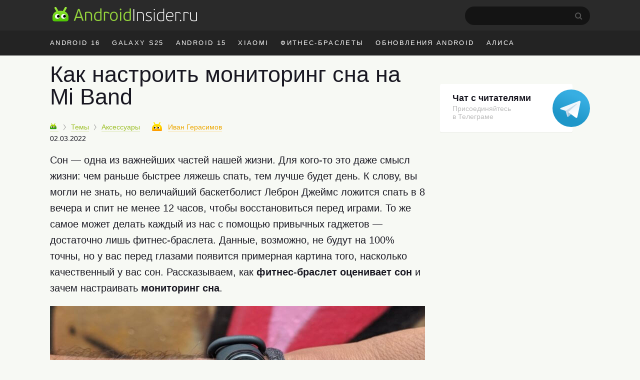

--- FILE ---
content_type: text/html; charset=UTF-8
request_url: https://androidinsider.ru/aksessuary/kak-nastroit-monitoring-sna-na-mi-band.html
body_size: 21802
content:
<!DOCTYPE html><html prefix="og: http://ogp.me/ns#" lang=ru-RU><head><meta charset="UTF-8"><title>Как настроить мониторинг сна на Mi Band - AndroidInsider.ru</title><meta property="og:site_name" content="androidinsider.ru"><meta property='og:locale' content='ru_RU'><meta name="robots" content="noyaca"><link rel=canonical href=https://androidinsider.ru/aksessuary/kak-nastroit-monitoring-sna-na-mi-band.html><meta name="description" content="Функция отслеживания сна - одна из важнейших в Xiaomi Mi Band. Рассказываем, как она работает, зачем ее настраивать и почему иногда отслеживание сна отображает неверные данные"><meta property="og:description" content="Функция отслеживания сна - одна из важнейших в Xiaomi Mi Band. Рассказываем, как она работает, зачем ее настраивать и почему иногда отслеживание сна отображает неверные данные"><meta name="twitter:description" content="Функция отслеживания сна - одна из важнейших в Xiaomi Mi Band. Рассказываем, как она работает, зачем ее настраивать и почему иногда отслеживание сна отображает неверные данные"><link rel=apple-touch-icon href=/touch-icon-ipad.png><link rel=apple-touch-icon-precomposed sizes=76x76 href=/touch-icon-ipad.png><link rel=apple-touch-icon-precomposed sizes=120x120 href=/touch-icon-iphone-retina.png><meta name="viewport" content="width=device-width, initial-scale=1"><meta name='twitter:title' content='Как настроить мониторинг сна на Mi Band - AndroidInsider.ru'><meta name='twitter:image' content='https://androidinsider.ru/wp-content/uploads/2022/03/mi_band_monitor_sleep-1000x524.jpg'><meta name='twitter:card' content='summary_large_image'><meta name='twitter:site' content='@androidinsider_ru'><meta name="twitter:creator" content="@androidinsider_ru"><meta name='twitter:domain' content='androidinsider.ru'><meta name="twitter:url" content="https://androidinsider.ru/aksessuary/kak-nastroit-monitoring-sna-na-mi-band.html"><meta property="og:url" content="https://androidinsider.ru/aksessuary/kak-nastroit-monitoring-sna-na-mi-band.html"><meta property="og:title" content="Как настроить мониторинг сна на Mi Band - AndroidInsider.ru"><meta property="og:image" content="https://androidinsider.ru/wp-content/uploads/2022/03/mi_band_monitor_sleep-1000x524.jpg"><meta property='og:type' content='article'><meta name='robots' content='max-image-preview:large'><link rel=amphtml href=https://androidinsider.ru/aksessuary/kak-nastroit-monitoring-sna-na-mi-band.html/amp><meta name="generator" content="AMP for WP 1.0.77.35"><link rel=dns-prefetch href=//s.w.org><style id=global-styles-inline-css>/*<![CDATA[*/body{--wp--preset--color--black:#000;--wp--preset--color--cyan-bluish-gray:#abb8c3;--wp--preset--color--white:#fff;--wp--preset--color--pale-pink:#f78da7;--wp--preset--color--vivid-red:#cf2e2e;--wp--preset--color--luminous-vivid-orange:#ff6900;--wp--preset--color--luminous-vivid-amber:#fcb900;--wp--preset--color--light-green-cyan:#7bdcb5;--wp--preset--color--vivid-green-cyan:#00d084;--wp--preset--color--pale-cyan-blue:#8ed1fc;--wp--preset--color--vivid-cyan-blue:#0693e3;--wp--preset--color--vivid-purple:#9b51e0;--wp--preset--gradient--vivid-cyan-blue-to-vivid-purple:linear-gradient(135deg,rgba(6,147,227,1) 0%,rgb(155,81,224) 100%);--wp--preset--gradient--light-green-cyan-to-vivid-green-cyan:linear-gradient(135deg,rgb(122,220,180) 0%,rgb(0,208,130) 100%);--wp--preset--gradient--luminous-vivid-amber-to-luminous-vivid-orange:linear-gradient(135deg,rgba(252,185,0,1) 0%,rgba(255,105,0,1) 100%);--wp--preset--gradient--luminous-vivid-orange-to-vivid-red:linear-gradient(135deg,rgba(255,105,0,1) 0%,rgb(207,46,46) 100%);--wp--preset--gradient--very-light-gray-to-cyan-bluish-gray:linear-gradient(135deg,rgb(238,238,238) 0%,rgb(169,184,195) 100%);--wp--preset--gradient--cool-to-warm-spectrum:linear-gradient(135deg,rgb(74,234,220) 0%,rgb(151,120,209) 20%,rgb(207,42,186) 40%,rgb(238,44,130) 60%,rgb(251,105,98) 80%,rgb(254,248,76) 100%);--wp--preset--gradient--blush-light-purple:linear-gradient(135deg,rgb(255,206,236) 0%,rgb(152,150,240) 100%);--wp--preset--gradient--blush-bordeaux:linear-gradient(135deg,rgb(254,205,165) 0%,rgb(254,45,45) 50%,rgb(107,0,62) 100%);--wp--preset--gradient--luminous-dusk:linear-gradient(135deg,rgb(255,203,112) 0%,rgb(199,81,192) 50%,rgb(65,88,208) 100%);--wp--preset--gradient--pale-ocean:linear-gradient(135deg,rgb(255,245,203) 0%,rgb(182,227,212) 50%,rgb(51,167,181) 100%);--wp--preset--gradient--electric-grass:linear-gradient(135deg,rgb(202,248,128) 0%,rgb(113,206,126) 100%);--wp--preset--gradient--midnight:linear-gradient(135deg,rgb(2,3,129) 0%,rgb(40,116,252) 100%);--wp--preset--duotone--dark-grayscale:url('#wp-duotone-dark-grayscale');--wp--preset--duotone--grayscale:url('#wp-duotone-grayscale');--wp--preset--duotone--purple-yellow:url('#wp-duotone-purple-yellow');--wp--preset--duotone--blue-red:url('#wp-duotone-blue-red');--wp--preset--duotone--midnight:url('#wp-duotone-midnight');--wp--preset--duotone--magenta-yellow:url('#wp-duotone-magenta-yellow');--wp--preset--duotone--purple-green:url('#wp-duotone-purple-green');--wp--preset--duotone--blue-orange:url('#wp-duotone-blue-orange');--wp--preset--font-size--small:13px;--wp--preset--font-size--medium:20px;--wp--preset--font-size--large:36px;--wp--preset--font-size--x-large:42px}.has-black-color{color:var(--wp--preset--color--black) !important}.has-cyan-bluish-gray-color{color:var(--wp--preset--color--cyan-bluish-gray) !important}.has-white-color{color:var(--wp--preset--color--white) !important}.has-pale-pink-color{color:var(--wp--preset--color--pale-pink) !important}.has-vivid-red-color{color:var(--wp--preset--color--vivid-red) !important}.has-luminous-vivid-orange-color{color:var(--wp--preset--color--luminous-vivid-orange) !important}.has-luminous-vivid-amber-color{color:var(--wp--preset--color--luminous-vivid-amber) !important}.has-light-green-cyan-color{color:var(--wp--preset--color--light-green-cyan) !important}.has-vivid-green-cyan-color{color:var(--wp--preset--color--vivid-green-cyan) !important}.has-pale-cyan-blue-color{color:var(--wp--preset--color--pale-cyan-blue) !important}.has-vivid-cyan-blue-color{color:var(--wp--preset--color--vivid-cyan-blue) !important}.has-vivid-purple-color{color:var(--wp--preset--color--vivid-purple) !important}.has-black-background-color{background-color:var(--wp--preset--color--black) !important}.has-cyan-bluish-gray-background-color{background-color:var(--wp--preset--color--cyan-bluish-gray) !important}.has-white-background-color{background-color:var(--wp--preset--color--white) !important}.has-pale-pink-background-color{background-color:var(--wp--preset--color--pale-pink) !important}.has-vivid-red-background-color{background-color:var(--wp--preset--color--vivid-red) !important}.has-luminous-vivid-orange-background-color{background-color:var(--wp--preset--color--luminous-vivid-orange) !important}.has-luminous-vivid-amber-background-color{background-color:var(--wp--preset--color--luminous-vivid-amber) !important}.has-light-green-cyan-background-color{background-color:var(--wp--preset--color--light-green-cyan) !important}.has-vivid-green-cyan-background-color{background-color:var(--wp--preset--color--vivid-green-cyan) !important}.has-pale-cyan-blue-background-color{background-color:var(--wp--preset--color--pale-cyan-blue) !important}.has-vivid-cyan-blue-background-color{background-color:var(--wp--preset--color--vivid-cyan-blue) !important}.has-vivid-purple-background-color{background-color:var(--wp--preset--color--vivid-purple) !important}.has-black-border-color{border-color:var(--wp--preset--color--black) !important}.has-cyan-bluish-gray-border-color{border-color:var(--wp--preset--color--cyan-bluish-gray) !important}.has-white-border-color{border-color:var(--wp--preset--color--white) !important}.has-pale-pink-border-color{border-color:var(--wp--preset--color--pale-pink) !important}.has-vivid-red-border-color{border-color:var(--wp--preset--color--vivid-red) !important}.has-luminous-vivid-orange-border-color{border-color:var(--wp--preset--color--luminous-vivid-orange) !important}.has-luminous-vivid-amber-border-color{border-color:var(--wp--preset--color--luminous-vivid-amber) !important}.has-light-green-cyan-border-color{border-color:var(--wp--preset--color--light-green-cyan) !important}.has-vivid-green-cyan-border-color{border-color:var(--wp--preset--color--vivid-green-cyan) !important}.has-pale-cyan-blue-border-color{border-color:var(--wp--preset--color--pale-cyan-blue) !important}.has-vivid-cyan-blue-border-color{border-color:var(--wp--preset--color--vivid-cyan-blue) !important}.has-vivid-purple-border-color{border-color:var(--wp--preset--color--vivid-purple) !important}.has-vivid-cyan-blue-to-vivid-purple-gradient-background{background:var(--wp--preset--gradient--vivid-cyan-blue-to-vivid-purple) !important}.has-light-green-cyan-to-vivid-green-cyan-gradient-background{background:var(--wp--preset--gradient--light-green-cyan-to-vivid-green-cyan) !important}.has-luminous-vivid-amber-to-luminous-vivid-orange-gradient-background{background:var(--wp--preset--gradient--luminous-vivid-amber-to-luminous-vivid-orange) !important}.has-luminous-vivid-orange-to-vivid-red-gradient-background{background:var(--wp--preset--gradient--luminous-vivid-orange-to-vivid-red) !important}.has-very-light-gray-to-cyan-bluish-gray-gradient-background{background:var(--wp--preset--gradient--very-light-gray-to-cyan-bluish-gray) !important}.has-cool-to-warm-spectrum-gradient-background{background:var(--wp--preset--gradient--cool-to-warm-spectrum) !important}.has-blush-light-purple-gradient-background{background:var(--wp--preset--gradient--blush-light-purple) !important}.has-blush-bordeaux-gradient-background{background:var(--wp--preset--gradient--blush-bordeaux) !important}.has-luminous-dusk-gradient-background{background:var(--wp--preset--gradient--luminous-dusk) !important}.has-pale-ocean-gradient-background{background:var(--wp--preset--gradient--pale-ocean) !important}.has-electric-grass-gradient-background{background:var(--wp--preset--gradient--electric-grass) !important}.has-midnight-gradient-background{background:var(--wp--preset--gradient--midnight) !important}.has-small-font-size{font-size:var(--wp--preset--font-size--small) !important}.has-medium-font-size{font-size:var(--wp--preset--font-size--medium) !important}.has-large-font-size{font-size:var(--wp--preset--font-size--large) !important}.has-x-large-font-size{font-size:var(--wp--preset--font-size--x-large) !important}/*]]>*/</style><link rel=prev title='Honor доказала, что готова побороться с Apple и Samsung, выпустив новый супер-флагман' href=https://androidinsider.ru/eto-interesno/honor-dokazala-chto-gotova-poborotsya-s-apple-i-samsung-vypustiv-novyj-super-flagman.html><link rel=next title='Что делать, если заблокируют Google в России' href=https://androidinsider.ru/polezno-znat/chto-delat-esli-zablokiruyut-google-v-rossii.html><style id=critical-css>body{background:#F7F9F4;color:#181721;min-width:1090px;box-sizing:border-box;margin:0px;padding:0px;line-height:normal;font-size:17px;font-family:-apple-system,BlinkMacSystemFont,"Segoe UI",Roboto,Helvetica,Arial,sans-serif,"Apple Color Emoji","Segoe UI Emoji";font-weight:400}*{margin:0;padding:0;font-size:100%;font-family:-apple-system,BlinkMacSystemFont,"Segoe UI",Roboto,Helvetica,Arial,sans-serif,"Apple Color Emoji","Segoe UI Emoji","Segoe UI Symbol";font-weight:inherit;vertical-align:baseline}img{border:none}ol,ul{list-style:none}article{display:block}img{max-width:100%;height:auto}html,body{height:100%}html{-webkit-text-size-adjust:100%}input{outline:none}.clearfix{*zoom:1}.clearfix:before,.clearfix:after{display:table;line-height:0;content:""}.clearfix:after{clear:both}iframe{min-width:100%;width:100%;margin-left:auto!important;margin-right:auto!important}a{color:#9cbf26;text-decoration:none;border-bottom:1px solid #dce7b6}h2{border:none}.cc{line-height:normal!important}h2{font-size:40px;font-weight:300;margin-bottom:12px;line-height:1.1em}h1{font-size:45px;font-weight:300;color:#181721;line-height:52px;margin-bottom:.5em}b,strong{font-weight:700}i{font-style:italic}p{font-size:20px;margin-bottom:1em;line-height:1.6}time{text-transform:lowercase;white-space:nowrap;font-weight:400}a.blue,span.blue{color:#4d9adc;border-color:#bed7ed}span.gray{color:#999;border-color:#ebebeb}.adv-f-1,.adv-f-2{margin:0 0 30px 0;line-height:0.8}#wrapper{background:#f7f9f4}.wrapper,#main{width:1090px;margin:0 auto;padding:0 20px;box-sizing:border-box}#main.main-section{display:flex;flex-wrap:wrap;margin-bottom:60px}#main #container{width:calc(100% - 320px)}#header{background:#f7f9f4;margin-bottom:15px}#masthead{background:#2a2a2a}#peak{height:41px;padding:13px 0 7px}.main-logo{display:inline-flex}a.main-logo{border-bottom:0}.icon{display:inline-block;vertical-align:middle;size:1em;width:1em;height:1em;fill:currentColor}.main-logo_header .icon_logo{font-size:30px;width:9.96em}#peak .searchform{float:right;position:relative;margin-right:25px}#peak .searchform #s{color:#fff;width:229px;height:37px;border-radius:60px;background-color:#141414;-webkit-appearance:none;border:none;font-size:14px;padding-left:21px}#peak .searchform #searchsubmit{background:url("/wp-content/themes/101media/img/search-desktop.svg");border:0;height:15px;padding:0;position:absolute;right:15px;text-indent:-9999px;top:12px;width:15px}#access{float:right;color:#f7f7f7;font-size:17px;margin-top:-4px;display:flex}#access img{float:left;margin-top:7px;border-radius:50%;height:34px;width:34px;margin-right:10px}#access .name-logout{display:flex;flex-direction:column;margin-top:5px}#access .name{font-size:14px;font-weight:600;color:#fff}#access .logout{font-size:12px}#access ul{font-size:14px}#access a{color:#999;border:none;font-weight:400}#access li{display:inline-block}#access li.register{margin-right:10px}#access .anonymous-user{margin-top:14px}#access .access__btn{border:none;color:#e3e3e3;background-color:transparent;outline:none}#access .login .access__btn{color:#999}#trend{background:#232323;color:#fff}#trend ul{overflow:hidden;margin-right:-12px;height:50px}#trend a{color:inherit;border:none}#trend li{display:inline;float:left;font-size:13px;letter-spacing:0.18em;text-transform:uppercase;margin:0 14px 0 10px;line-height:50px}#trend li:first-child{margin-left:0}#trend .wrapper{position:relative}#container{width:750px;margin-left:0;float:left}#content article{margin-bottom:30px}#content article a img{width:100%;max-width:100%;margin-bottom:20px;margin:0 auto}.cc{display:inline-block;font-weight:400;padding:3.5px 7px 3.5px 7px;border:none;height:auto!important;line-height:normal;font-size:11px;letter-spacing:-0.6px;border-radius:1px 1px 0px 1px;-webkit-transform:skew(-10deg);-moz-transform:skew(-10deg);-ms-transform:skew(-10deg);-o-transform:skew(-10deg);transform:skew(-10deg)}.cc:after{content:'';position:absolute;display:block;width:0px;height:0px;top:100%;right:0;border-top-width:6px;border-top-style:solid;border-top-color:inherit;border-right:8px solid transparent}.cc{background:#a5c73a;border-color:#6ea600;text-shadow:none;color:#FFF}.cc-danger{background:#E32425;border-color:#C20020;text-shadow:none}.prop{font-size:14px;margin-bottom:1.4em;white-space:nowrap;position:relative;z-index:2}.prop .categories{display:inline;margin-right:20px}.prop .categories>li{margin-bottom:8px;display:inline}.prop .categories>li+li:before{content:'';position:relative;display:inline-block;border-top:1px solid #999;border-right:1px solid #999;width:6px;height:6px;top:-1px;right:2px;margin-right:5px;margin-left:5px;transform:rotate(55deg) skew(20deg)}.prop .categories>li a{font-size:14px;display:inline-block}.prop .post-edit-link{text-transform:lowercase}#main article .prop .bot-face{margin-right:8px}.prop .bot-face{margin-right:4px;vertical-align:-3px}.prop .author-name{margin-right:15px}.prop .author{position:relative;display:inline-block;z-index:1;margin-right:15px}.prop a{font-weight:400}.prop .author a{font-size:14px;border-bottom-style:dashed;position:relative;margin-right:0px;outline:none}.prop .author a.hard{border-bottom-style:solid}.prop .author a strong{font-weight:400}.prop .cc{margin-left:0;margin-right:10px}.entry-date-inner{display:inline-flex}.update-date{color:#999;margin-left:4px}.single .prop{margin-top:5px}.single .entry-date-inner{display:flex;margin-top:6px}.breadcrumbs-logo img{width:13px!important;height:13px}.breadcrumbs-logo span{font-size:0}.bot-face{display:inline-block;width:20px;height:18px;background:transparent url('/wp-content/themes/101media/img/bot-face.png') no-repeat -9px -5px}.bot-face-blue{background-position:-49px -5px}.bot-face-gray{background-position:-129px -5px}#sidebar{overflow:visible;float:left;width:300px;margin:8px -10px 0 30px}#sidebar ul{height:100%}.sidebar-banner-telegram{display:block;border-radius:4px;padding-top:18px;padding-left:25px;padding-bottom:24px;font-size:14px;line-height:normal;position:relative;margin-bottom:30px;box-shadow:0 1px 0 0 #e3e6dc;max-width:240px;border:none;background-color:#fff}.sidebar-banner-telegram strong{font-size:18px;margin-bottom:6px;color:#181721;font-weight:600}.sidebar-banner-telegram span{display:block;color:#bbb;line-height:1.21;font-size:14px;margin-top:2px}.sidebar-banner-telegram svg{position:absolute;top:11px;right:-35px}.adsense{margin:40px 0}.article-body{margin-bottom:16px;line-height:1.6em;clear:both}.article-body h2{margin:1.0em 0 0.4em}.article-body ul{font-size:20px;line-height:1.6;position:relative;margin:0 0 28px 40px;list-style-position:outside}.article-body ul:not(.toc_list) li:before{position:absolute;right:calc(100% + 10px);content:'\2014';color:#cad1d9}.article-body li{margin-bottom:10px}.article-body h2 span:before{display:block;content:"";height:50px;margin:-50px 0 0}.single .article-title{line-height:1;color:#181721}.ins-ads-type-one{display:inline-block;width:300px;height:600px}#toc_container{background:none;padding:0;border:none;width:100%;display:table;font-size:95%}#toc_container p.toc_title{margin:0;font-size:40px;line-height:1.35;text-align:left;color:#181721;font-weight:300}#toc_container li,#toc_container ul{margin:0;padding:0}#toc_container ul ul{margin-left:1.5em}#toc_container p.toc_title+ul.toc_list{margin-top:20px}#toc_container ul.toc_list li{font-size:22px;line-height:1.36;color:#181721;margin-bottom:18px;position:relative}#toc_container ul.toc_list li a{display:flex;font-size:inherit;color:inherit;border-bottom:none;padding-bottom:15px;border-bottom:1px solid #e6e7e3;font-weight:inherit}#toc_container ul.toc_list li>ul li:before{display:none}#toc_container .toc_list li .toc_number{font-size:22px;color:#bbb;font-style:italic;margin-right:17px}#toc_container .toc_list li .toc_number:after{content:'.'}#toc_container .toc_list li>ul{margin-top:15px}#toc_container ul.toc_list li:last-child{margin-bottom:0}#attractive{position:sticky;position:-webkit-sticky;top:25px}.wp-caption{max-width:100%}.wp-caption-text{font-size:18px;line-height:1.3;color:#999;margin-top:6px}#content h1{-webkit-hyphens:auto;-moz-hyphens:auto;-ms-hyphens:auto;-o-hyphens:auto;hyphens:auto}.single #content article{margin-bottom:40px}.prop .author a strong{font-weight:400}.prop .edit-link{position:absolute;display:block;top:45px;right:5px;background:#fff;padding:3px 8px;border:1px solid #a4c639;border-radius:3px}.prop .edit-link a{border:none}.foreign-posts{clear:both;margin-top:60px;border-top:1px solid #e6e7e3;width:1000px}.foreign-posts .foreign_post_title{display:block;font-size:45px;color:#181721;text-transform:none;text-shadow:none;letter-spacing:0;margin:20px 0 -3px;font-weight:300}</style><script>!function(c){"use strict";var e=function(e,t,n,r){var o,i=c.document,a=i.createElement("link");if(t)o=t;else{var d=(i.body||i.getElementsByTagName("head")[0]).childNodes;o=d[d.length-1]}var f=i.styleSheets;if(r)for(var l in r)r.hasOwnProperty(l)&&a.setAttribute(l,r[l]);a.rel="stylesheet",a.href=e,a.media="only x",function e(t){if(i.body)return t();setTimeout(function(){e(t)})}(function(){o.parentNode.insertBefore(a,t?o:o.nextSibling)});var s=function(e){for(var t=a.href,n=f.length;n--;)if(f[n].href===t)return e();setTimeout(function(){s(e)})};function u(){a.addEventListener&&a.removeEventListener("load",u),a.media=n||"all"}return a.addEventListener&&a.addEventListener("load",u),(a.onloadcssdefined=s)(u),a};"undefined"!=typeof exports?exports.loadCSS=e:c.loadCSS=e}("undefined"!=typeof global?global:this);</script><script id=loadcss>loadCSS("https://androidinsider.ru/wp-content/themes/101media/style.min.css?ver=",document.getElementById("loadcss"));</script> <link rel=stylesheet href=https://androidinsider.ru/wp-content/themes/101media/css/table.css> <script src="https://androidinsider.ru/wp-content/themes/101media/js/counters.js?v=2.0.1" defer></script> <style>#main,.wrapper{width:1120px}#main #container{width:calc(100% - 330px)}#main #sidebar{margin:12px 0 0 30px}</style></head><body class="post-template-default single single-post postid-260901 single-format-standard"><svg xmlns=http://www.w3.org/2000/svg style="position: absolute; width: 0; height: 0; clip: rect(0 0 0 0);"> <defs> <symbol id=logo viewBox="0 0 299 31"> <path d="M62.1978 29.5164H64.1578C64.5428 29.5164 64.6128 29.2014 64.5078 28.9564L56.5278 6.17142C56.2128 5.22643 56.0028 4.94643 54.9178 4.94643H54.0078C53.0628 4.98143 52.8528 5.19142 52.4678 6.17142L44.3828 28.9564C44.2778 29.2364 44.3828 29.5164 44.7678 29.5164H46.7628C47.0778 29.5164 47.2878 29.3764 47.3928 29.0614C47.6728 28.4314 48.9678 24.3364 49.2478 23.6714H59.6428L61.4978 29.0614C61.6378 29.5164 61.8128 29.5164 62.1978 29.5164ZM56.2478 13.2414L58.8728 21.2564H49.9828L52.6778 13.1014L54.3578 7.92143H54.5328L56.2478 13.2414Z" fill=#94D43C /> <path d="M82.1992 29.0614V19.5764C82.1992 13.2414 79.7842 10.7564 73.7992 10.7564C72.6792 10.7564 70.3342 10.9314 69.2142 11.1064C67.9542 11.3164 67.3242 12.0864 67.3242 13.4164V29.0614C67.3242 29.4464 67.4992 29.5164 67.8142 29.5164H69.3892C69.7742 29.5164 69.8792 29.4464 69.8792 29.0614V13.3814C71.5242 13.0664 73.0642 13.0314 73.6242 13.0314C78.4192 13.0314 79.6092 15.2364 79.6092 19.7164V29.0614C79.6092 29.4464 79.7842 29.5164 80.0992 29.5164H81.7092C82.0942 29.5164 82.1992 29.4464 82.1992 29.0614Z" fill=#94D43C /> <path d="M86.0382 20.5914C86.0382 26.3314 88.2782 29.9014 94.0182 29.9014C96.1182 29.9014 98.7432 29.6914 101.123 28.6764C101.368 28.5714 101.473 28.3964 101.473 28.1164V4.38643C101.473 4.00143 101.333 3.93143 101.018 3.93143H99.3732C98.9882 3.93143 98.8832 4.00143 98.8832 4.38643V11.3864C97.2382 10.8614 95.6282 10.7564 94.4032 10.7564C88.6282 10.7564 86.0382 15.3764 86.0382 20.5914ZM88.6982 20.5914C88.6982 15.3764 91.1482 12.9614 94.5782 12.9614C95.6632 12.9614 96.9582 13.0314 98.8832 13.6964V26.9614C97.6582 27.4164 95.6982 27.6964 94.4732 27.6964C91.0082 27.6964 88.6982 25.9464 88.6982 20.5914Z" fill=#94D43C /> <path d="M116.901 15.0614L117.986 13.6614C118.126 13.4864 118.126 13.3464 117.951 13.1714C116.096 11.5614 113.821 10.7564 111.091 10.7564C110.216 10.7564 109.236 10.8264 108.186 10.9664C106.681 11.2114 106.331 11.8414 106.331 13.2764V29.0614C106.331 29.4464 106.471 29.5164 106.786 29.5164H108.361C108.746 29.5164 108.851 29.4464 108.851 29.0614V13.3114C109.796 13.0664 110.601 13.0664 111.266 13.0664C113.366 13.0664 115.081 13.8714 116.376 15.0964C116.551 15.2364 116.656 15.3064 116.901 15.0614Z" fill=#94D43C /> <path d="M135.019 20.2414C135.019 14.2564 132.219 10.7564 127.004 10.7564C122.279 10.7564 118.919 14.1514 118.919 20.3464C118.919 26.6114 121.719 29.9014 126.899 29.9014C132.114 29.9014 135.019 26.5064 135.019 20.2414ZM132.429 20.3464C132.429 23.9864 131.169 27.7664 126.934 27.7664C122.839 27.7664 121.474 24.5814 121.474 20.2414C121.474 16.3214 123.084 12.9264 127.004 12.9264C131.344 12.9264 132.429 16.4964 132.429 20.3464Z" fill=#94D43C /> <path d="M142.642 6.10143C142.642 5.12143 141.872 4.31643 140.892 4.31643C139.947 4.31643 139.142 5.12143 139.142 6.10143C139.142 7.08143 139.947 7.81643 140.892 7.81643C141.872 7.81643 142.642 7.08143 142.642 6.10143ZM142.152 29.0614V11.5964C142.152 11.2114 142.047 11.1414 141.662 11.1414H140.087C139.772 11.1414 139.597 11.2114 139.597 11.5964V29.0614C139.597 29.4464 139.772 29.5164 140.087 29.5164H141.662C142.047 29.5164 142.152 29.4464 142.152 29.0614Z" fill=#94D43C /> <path d="M146.776 20.5914C146.776 26.3314 149.016 29.9014 154.756 29.9014C156.856 29.9014 159.481 29.6914 161.861 28.6764C162.106 28.5714 162.211 28.3964 162.211 28.1164V4.38643C162.211 4.00143 162.071 3.93143 161.756 3.93143H160.111C159.726 3.93143 159.621 4.00143 159.621 4.38643V11.3864C157.976 10.8614 156.366 10.7564 155.141 10.7564C149.366 10.7564 146.776 15.3764 146.776 20.5914ZM149.436 20.5914C149.436 15.3764 151.886 12.9614 155.316 12.9614C156.401 12.9614 157.696 13.0314 159.621 13.6964V26.9614C158.396 27.4164 156.436 27.6964 155.211 27.6964C151.746 27.6964 149.436 25.9464 149.436 20.5914Z" fill=#94D43C /> <path d="M169.11 29.685V5.81501C169.11 5.57001 169.005 5.46501 168.76 5.46501H167.675C167.43 5.46501 167.325 5.57001 167.325 5.81501V29.685C167.325 29.895 167.43 30 167.675 30H168.76C169.005 30 169.11 29.895 169.11 29.685Z" fill=white /> <path d="M189.137 29.685V20.025C189.137 13.655 186.932 11.24 180.947 11.24C179.827 11.24 177.307 11.38 176.082 11.66C175.207 11.835 174.752 12.36 174.752 13.305V29.685C174.752 29.895 174.857 30 175.067 30H176.082C176.292 30 176.397 29.895 176.397 29.685V13.2C178.252 12.815 180.282 12.745 180.877 12.745C186.197 12.745 187.457 15.195 187.457 20.165V29.685C187.457 29.895 187.562 30 187.807 30H188.787C189.032 30 189.137 29.895 189.137 29.685Z" fill=white /> <path d="M205.447 25.415C205.447 22.405 203.172 21.18 199.917 19.885C196.487 18.695 195.052 17.925 195.052 15.895C195.052 13.83 196.942 12.675 199.217 12.675C200.792 12.675 202.332 12.955 204.012 13.655C204.152 13.76 204.257 13.795 204.362 13.55L204.747 12.675C204.817 12.43 204.747 12.29 204.572 12.22C202.892 11.555 201.107 11.205 199.252 11.205C195.437 11.205 193.372 13.375 193.372 15.965C193.372 18.45 194.632 19.64 198.797 21.11C202.017 22.3 203.802 23.245 203.802 25.52C203.802 27.935 201.562 28.95 199.077 28.95C197.397 28.95 195.297 28.6 193.442 27.725C193.197 27.62 193.057 27.69 192.952 27.9L192.602 28.635C192.497 28.845 192.532 29.02 192.742 29.125C194.527 30.07 197.012 30.385 199.077 30.385C202.822 30.385 205.447 28.67 205.447 25.415Z" fill=white /> <path d="M211.698 6.30501C211.698 5.64001 211.138 5.08001 210.473 5.08001C209.808 5.08001 209.283 5.64001 209.283 6.30501C209.283 7.00501 209.808 7.49501 210.473 7.49501C211.138 7.49501 211.698 7.00501 211.698 6.30501ZM211.313 29.685V11.94C211.313 11.73 211.208 11.625 210.963 11.625H209.948C209.738 11.625 209.633 11.73 209.633 11.94V29.685C209.633 29.895 209.738 30 209.948 30H210.963C211.208 30 211.313 29.895 211.313 29.685Z" fill=white /> <path d="M215.922 21.04C215.922 27.025 218.232 30.385 223.657 30.385C225.757 30.385 228.347 30.14 230.587 29.265C230.762 29.16 230.867 29.02 230.867 28.81V4.73001C230.867 4.52001 230.762 4.41501 230.552 4.41501H229.537C229.292 4.41501 229.187 4.52001 229.187 4.73001V12.08C227.402 11.415 225.582 11.205 224.077 11.205C218.477 11.205 215.922 15.825 215.922 21.04ZM217.672 21.04C217.672 15.615 220.297 12.675 224.182 12.675C225.197 12.675 226.947 12.78 229.187 13.62V28.04C227.542 28.705 225.372 28.915 224.007 28.915C220.332 28.915 217.672 27.13 217.672 21.04Z" fill=white /> <path d="M242.456 11.24C237.836 11.24 234.721 14.565 234.721 20.865C234.721 27.48 237.731 30.385 242.666 30.385C244.451 30.385 246.166 30.105 247.671 29.23C247.846 29.16 247.881 29.02 247.776 28.845L247.356 28.04C247.251 27.795 247.111 27.83 246.936 27.935C245.816 28.53 244.311 28.915 242.771 28.915C239.131 28.915 236.436 26.815 236.436 21.11H248.301C249.386 21.11 250.016 20.76 250.016 19.325C250.016 14.705 247.776 11.24 242.456 11.24ZM248.406 19.675H236.471C236.716 15.475 238.746 12.71 242.421 12.71C247.041 12.71 248.406 16.035 248.406 19.675Z" fill=white /> <path d="M264.381 14.915L265.081 14.005C265.186 13.9 265.186 13.795 265.081 13.69C263.366 12.115 261.301 11.24 258.536 11.24C257.451 11.24 256.506 11.275 255.281 11.52C254.266 11.765 253.986 12.15 253.986 13.165V29.685C253.986 29.895 254.091 30 254.301 30H255.281C255.526 30 255.631 29.895 255.631 29.685V13.06C256.996 12.78 257.976 12.78 258.641 12.78C261.021 12.78 262.771 13.69 263.996 14.915C264.101 15.055 264.241 15.055 264.381 14.915Z" fill=white /> <path d="M266.326 28.95C266.326 28.145 265.731 27.515 264.891 27.515C264.051 27.515 263.421 28.145 263.421 28.95C263.421 29.825 264.051 30.42 264.891 30.42C265.731 30.42 266.326 29.79 266.326 28.95Z" fill=white /> <path d="M281.278 14.915L281.978 14.005C282.083 13.9 282.083 13.795 281.978 13.69C280.263 12.115 278.198 11.24 275.433 11.24C274.348 11.24 273.403 11.275 272.178 11.52C271.163 11.765 270.883 12.15 270.883 13.165V29.685C270.883 29.895 270.988 30 271.198 30H272.178C272.423 30 272.528 29.895 272.528 29.685V13.06C273.893 12.78 274.873 12.78 275.538 12.78C277.918 12.78 279.668 13.69 280.893 14.915C280.998 15.055 281.138 15.055 281.278 14.915Z" fill=white /> <path d="M284.378 11.905V22.055C284.378 28.425 286.478 30.385 292.463 30.385C293.583 30.385 295.998 30.245 297.363 29.965C298.308 29.72 298.693 29.3 298.693 28.32V11.905C298.693 11.73 298.588 11.625 298.343 11.625H297.328C297.118 11.625 297.013 11.73 297.013 11.905V28.425C295.158 28.81 293.128 28.88 292.533 28.88C287.003 28.88 286.058 26.815 286.058 21.775V11.905C286.058 11.73 285.953 11.625 285.708 11.625H284.693C284.483 11.625 284.378 11.73 284.378 11.905Z" fill=white /> <path fill-rule=evenodd clip-rule=evenodd d="M16.7341 30.9457V29.0871H4.93919C0.895151 29.0871 0.363037 26.5875 0.363037 26.5875C0.620848 28.318 1.21125 30.9457 5.45481 30.9457H16.7341ZM16.7341 30.9457V29.0871H28.5289C32.573 29.0871 33.1051 26.5875 33.1051 26.5875C32.8473 28.318 32.2569 30.9457 28.0133 30.9457H16.7341Z" fill=#3F9F19 /> <path fill-rule=evenodd clip-rule=evenodd d="M4.72878 3.89457C4.18594 2.95434 4.50808 1.75207 5.44832 1.20922C6.38855 0.666379 7.59082 0.988527 8.13367 1.92876L12.3686 9.26381C13.7007 9.0649 15.1541 8.96265 16.7343 8.96265C18.5506 8.96265 20.1993 9.09772 21.6889 9.35939L25.979 1.92876C26.5218 0.988527 27.7241 0.666379 28.6643 1.20922C29.6046 1.75207 29.9267 2.95434 29.3839 3.89457L25.5863 10.4722C30.9354 12.7206 33.2281 17.3669 33.234 23.6394C33.2343 24.1962 33.2341 24.482 33.234 24.6338C33.2339 24.726 33.2339 24.7688 33.234 24.793C33.2336 28.291 32.1084 30.0484 28.5933 30.0484H16.7341H16.7339H4.87474C1.35962 30.0484 0.234632 28.291 0.234271 24.793C0.234408 24.7688 0.234376 24.7259 0.234309 24.6335C0.234199 24.4816 0.233991 24.1959 0.234271 23.6394C0.240402 17.1659 2.68226 12.4245 8.40587 10.2635L4.72878 3.89457Z" fill=#77D42A /> <path fill-rule=evenodd clip-rule=evenodd d="M4.72878 3.89457C4.18594 2.95434 4.50808 1.75207 5.44832 1.20922C6.38855 0.666379 7.59082 0.988527 8.13367 1.92876L12.3686 9.26381C13.7007 9.0649 15.1541 8.96265 16.7343 8.96265C18.5506 8.96265 20.1993 9.09772 21.6889 9.35939L25.979 1.92876C26.5218 0.988527 27.7241 0.666379 28.6643 1.20922C29.6046 1.75207 29.9267 2.95434 29.3839 3.89457L25.5863 10.4722C30.9354 12.7206 33.2281 17.3669 33.234 23.6394C33.2343 24.1962 33.2341 24.482 33.234 24.6338C33.2339 24.726 33.2339 24.7688 33.234 24.793C33.2336 28.291 32.1084 30.0484 28.5933 30.0484H16.7341H16.7339H4.87474C1.35962 30.0484 0.234632 28.291 0.234271 24.793C0.234408 24.7688 0.234376 24.7259 0.234309 24.6335C0.234199 24.4816 0.233991 24.1959 0.234271 23.6394C0.240402 17.1659 2.68226 12.4245 8.40587 10.2635L4.72878 3.89457Z" fill=url(#paint0_linear) /> <path fill-rule=evenodd clip-rule=evenodd d="M23.1149 26.3698C25.8558 26.3698 28.0778 24.1604 28.0778 21.4348C28.0778 18.7093 25.8558 16.4999 23.1149 16.4999C20.374 16.4999 18.152 18.7093 18.152 21.4348C18.152 24.1604 20.374 26.3698 23.1149 26.3698Z" fill=#54BB08 /> <path fill-rule=evenodd clip-rule=evenodd d="M10.3533 26.3698C13.0942 26.3698 15.3161 24.1604 15.3161 21.4348C15.3161 18.7093 13.0942 16.4999 10.3533 16.4999C7.61233 16.4999 5.39038 18.7093 5.39038 21.4348C5.39038 24.1604 7.61233 26.3698 10.3533 26.3698Z" fill=#52B708 /> <path fill-rule=evenodd clip-rule=evenodd d="M10.3533 25.3698C13.0942 25.3698 15.3161 23.1604 15.3161 20.4348C15.3161 17.7093 13.0942 15.4999 10.3533 15.4999C7.61233 15.4999 5.39038 17.7093 5.39038 20.4348C5.39038 23.1604 7.61233 25.3698 10.3533 25.3698Z" fill=#FAFAFA /> <path fill-rule=evenodd clip-rule=evenodd d="M23.1149 25.3698C25.8558 25.3698 28.0778 23.1604 28.0778 20.4348C28.0778 17.7093 25.8558 15.4999 23.1149 15.4999C20.374 15.4999 18.152 17.7093 18.152 20.4348C18.152 23.1604 20.374 25.3698 23.1149 25.3698Z" fill=#FAFAFA /> <path fill-rule=evenodd clip-rule=evenodd d="M28.0526 19.9349C27.8006 22.4256 25.6861 24.3698 23.1149 24.3698C20.5437 24.3698 18.4292 22.4256 18.1772 19.9349C18.1606 20.0993 18.152 20.2661 18.152 20.4349C18.152 23.1604 20.374 25.3698 23.1149 25.3698C25.8558 25.3698 28.0778 23.1604 28.0778 20.4349C28.0778 20.2661 28.0693 20.0993 28.0526 19.9349Z" fill=#E7F5DB /> <path fill-rule=evenodd clip-rule=evenodd d="M15.291 19.9349C15.0389 22.4256 12.9244 24.3698 10.3533 24.3698C7.78207 24.3698 5.66756 22.4256 5.41554 19.9349C5.3989 20.0993 5.39038 20.2661 5.39038 20.4349C5.39038 23.1604 7.61233 25.3698 10.3533 25.3698C13.0942 25.3698 15.3161 23.1604 15.3161 20.4349C15.3161 20.2661 15.3076 20.0993 15.291 19.9349Z" fill=#E7F5DB /> <path fill-rule=evenodd clip-rule=evenodd d="M15.3161 20.2105C15.3161 21.821 14.0031 23.1266 12.3835 23.1266C10.7638 23.1266 9.45087 21.821 9.45087 20.2105C9.45087 19.5349 9.68188 18.9131 10.0696 18.4187L11.1256 18.8961L11.2551 18.7386L10.5542 17.9311C11.0557 17.5326 11.6916 17.2944 12.3835 17.2944C14.0031 17.2944 15.3161 18.6 15.3161 20.2105Z" fill=black /> <path fill-rule=evenodd clip-rule=evenodd d="M28.0778 20.2105C28.0778 21.821 26.7648 23.1266 25.1452 23.1266C23.5255 23.1266 22.2126 21.821 22.2126 20.2105C22.2126 19.5349 22.4436 18.9131 22.8313 18.4187L23.8873 18.8961L24.0167 18.7386L23.3159 17.9311C23.8174 17.5326 24.4533 17.2944 25.1452 17.2944C26.7648 17.2944 28.0778 18.6 28.0778 20.2105Z" fill=black /> <defs> <linearGradient id="paint0_linear" x1="0.234131" y1="0.945526" x2="0.234131" y2="30.0484" gradientUnits="userSpaceOnUse"> <stop stop-color=#A2ED42 /> <stop offset=1 stop-color=#4FC600 /> </linearGradient> </symbol> </defs> </svg><div id=wrapper><div id=header class=fragment data-no-ad=true><div id=masthead><div class=wrapper><div id=peak> <a class="main-logo main-logo_header" href=https://androidinsider.ru > <svg class="icon icon_logo"> <use xlink:href=#logo></use> </svg> </a><form role=search method=get id=searchform class=searchform action=https://androidinsider.ru/ style="margin-right: 0; right: 0px !important;"><div> <input type=text value name=s id=s class=s aria-label=search><div id=searchsubmit class=searchsubmit></div></div></form></div></div></div><div id=trend><div class=wrapper><div class=menu-trendy-container><ul id=menu-trendy class=menu><li id=menu-item-318304 class="menu-item menu-item-type-taxonomy menu-item-object-post_tag menu-item-318304"><a href=https://androidinsider.ru/tag/android-16>Android 16</a></li> <li id=menu-item-314075 class="menu-item menu-item-type-taxonomy menu-item-object-post_tag menu-item-314075"><a href=https://androidinsider.ru/tag/galaxy-s25>Galaxy S25</a></li> <li id=menu-item-314076 class="menu-item menu-item-type-taxonomy menu-item-object-post_tag menu-item-314076"><a href=https://androidinsider.ru/tag/android-15>Android 15</a></li> <li id=menu-item-216685 class="menu-item menu-item-type-taxonomy menu-item-object-post_tag menu-item-216685"><a href=https://androidinsider.ru/tag/xiaomi>Xiaomi</a></li> <li id=menu-item-260324 class="menu-item menu-item-type-taxonomy menu-item-object-post_tag menu-item-260324"><a href=https://androidinsider.ru/tag/fitnes-brasletyi>Фитнес-браслеты</a></li> <li id=menu-item-231867 class="menu-item menu-item-type-taxonomy menu-item-object-post_tag menu-item-231867"><a href=https://androidinsider.ru/tag/obnovlenija>Обновления Android</a></li> <li id=menu-item-260343 class="menu-item menu-item-type-taxonomy menu-item-object-post_tag menu-item-260343"><a href=https://androidinsider.ru/tag/yandex-alice>Алиса</a></li></ul></div></div></div></div><div id=main class=main-section><div id=container><div id=content role=main><article class=article><h1 class="article-title">Как настроить мониторинг сна на Mi Band</h1><div class=clearfix></div><div class=prop data-no-ad=true><ol class=categories> <li> <a class=breadcrumbs-logo href=https://androidinsider.ru/ rel=nofollow> <img src=/touch-icon-ipad.png width=13 height=13> <span>AndroidInsider.ru</span> </a> </li> <li> <a href=https://androidinsider.ru/tags> <span>Темы</span> </a> </li> <li> <a href=https://androidinsider.ru/aksessuary> <span>Аксессуары</span> </a> </li></ol> <i class="bot-face bot-face bot-face-yell"></i> <span class=author> <a href=https://androidinsider.ru/author/gerasimov_in title="Записи Ивана" class="author-name yell hard">Иван <strong>Герасимов</strong></a>  </span><div class=entry-date-inner> <time class=entry-date datetime=2022-03-02T10:00:39+00:00> 02.03.2022 </time></div></div><div class=article-body data-post-id=260901><p>Сон &#8212; одна из важнейших частей нашей жизни. Для кого-то это даже смысл жизни: чем раньше быстрее ляжешь спать, тем лучше будет день. К слову, вы могли не знать, но величайший баскетболист Леброн Джеймс ложится спать в 8 вечера и спит не менее 12 часов, чтобы восстановиться перед играми. То же самое может делать каждый из нас с помощью привычных гаджетов &#8212; достаточно лишь фитнес-браслета. Данные, возможно, не будут на 100% точны, но у вас перед глазами появится примерная картина того, насколько качественный у вас сон. Рассказываем, как <strong>фитнес-браслет оценивает сон</strong> и зачем настраивать <strong>мониторинг сна</strong>.</p><div id=attachment_260905 data-no-ad=true style="width: 1730px" class="wp-caption alignnone"><img aria-describedby=caption-attachment-260905 src=https://androidinsider.ru/wp-content/uploads/2022/03/mi_band_monitor_sleep-750x398.jpg width=1720 height=912 class="size-full wp-image-260905" title="Как настроить мониторинг сна на Mi Band. Мониторинг сна в фитнес-браслете: что это, как работает и как правильно настроить?" alt="Как настроить мониторинг сна на Mi Band. Мониторинг сна в фитнес-браслете: что это, как работает и как правильно настроить? Фото."><p id=caption-attachment-260905 class=wp-caption-text>Мониторинг сна в фитнес-браслете: что это, как работает и как правильно настроить?</p></div><div class=af_advert_content style="height: 250px; background: #DDD; margin: 20px 0;"></div><div id=toc_container class=no_bullets data-no-ad=true><p class=toc_title>Содержание</p><ul class=toc_list><li><a href=#i><span class="toc_number toc_depth_1">1</span> Зачем нужен мониторинг сна</a></li><li><a href=#__mi_band><span class="toc_number toc_depth_1">2</span> Отслеживание сна на Mi Band</a></li><li><a href=#__mi_fit><span class="toc_number toc_depth_1">3</span> Как посмотреть сон в Mi Fit</a></li><li><a href=#i-2><span class="toc_number toc_depth_1">4</span> Какие стадии сна бывают</a></li><li><a href=#i-3><span class="toc_number toc_depth_1">5</span> Почему браслет не считает сон</a></li></ul></div><h2><span id=i>Зачем нужен мониторинг сна</span></h2><p><strong>Мониторинг сна в Xiaomi Mi Band</strong> 5 производится по специальному алгоритму, в котором используются разные данные о сне пользователя, зафиксированные за определенной промежуток времени. По итогам фитнес-браслет выставляет оценку пользователю. Она основывается времени пробуждения, времени засыпания, длительности глубокого и неглубокого сна, а также на регулярности сна на прошлой неделе и в прошлом месяце.</p><div id=attachment_260903 data-no-ad=true style="width: 1010px" class="wp-caption alignnone"><img aria-describedby=caption-attachment-260903 loading=lazy src=https://androidinsider.ru/wp-content/uploads/2022/03/sleep_points-750x662.jpg width=1000 height=883 class="size-full wp-image-260903" title="Зачем нужен мониторинг сна. В Mi Fit можете сравнить свой сон с тем, что был год назад или даже раньше." alt="Зачем нужен мониторинг сна. В Mi Fit можете сравнить свой сон с тем, что был год назад или даже раньше. Фото."><p id=caption-attachment-260903 class=wp-caption-text>В Mi Fit можете сравнить свой сон с тем, что был год назад или даже раньше</p></div><p>Оценка позволяет выявить качество вашего сна и сделать определенные выводы, изменить свои привычки, основываясь на рекомендациях. Кроме того, даже не самые точные <strong>данные от фитнес-браслета</strong> помогают выявить проблемы со сном, чтобы потом проконсультироваться с врачом.</p><p><code class=large-text>Читайте также: <a href=https://androidinsider.ru/aksessuary/kak-ya-utopil-svoj-mi-band-4.html>Как я утопил свой Mi Band 4</a></code></p><h2><span id=__mi_band>Отслеживание сна на Mi Band</span></h2><p>Данные о сне экспортируются с фитнес-браслета на смартфон с помощью подключения по Bluetooth. Происходит это во время синхронизации, когда вы заходите в <strong>приложение Mi Fit</strong>. Рекомендуется использовать именно его, чтобы не навредить данным и смартфону. Первоначально синхронизируйте <strong>фитнес-браслет с телефоном</strong>.</p><div class=af_advert_content style="height: 250px; background: #DDD; margin: 20px 0;"></div><ul> <li>Откройте приложение Mi Fit, перейдите в профиль и нажмите &#171;Фитнес-браслет&#187;.</li> <li>В самом низу выберите пункт &#171;Мониторинг пульса&#187;.</li> <li>Выберите способ мониторинга. Лучше всего &#8212; &#171;Автоматический мониторинг&#187;. Он будет чуть быстрее разряжать батарею, зато даст намного больше данных.</li> <li>Согласитесь с предупреждением о расходе аккумулятора.</li></ul><p>Вы также можете выбрать параметры <strong>измерения пульса</strong>. Они не отвечают за контроль сна, но позволяют следить за сердцебиением. Кроме того, в зависимости от <strong>модели Mi Band</strong>, можно выбрать мониторинг стресса &#8212; об этой функции мы писали в <a href=https://androidinsider.ru/obzory-aksessuarov/datchik-stressa-v-fitnes-braslete-chto-eto.html>нашем отдельном материале</a>.</p><div class=af_advert_content style="height: 250px; background: #DDD; margin: 20px 0;"></div><p><code class=large-text>5 причин купить <a href=https://androidinsider.ru/aksessuary/5-prichin-kupit-fitnes-braslet-i-ne-razocharovatsya-v-nem.html>фитнес-браслет и не разочароваться в нем</a></code></p><h2><span id=__mi_fit>Как посмотреть сон в Mi Fit</span></h2><p>На утро вы можете найти сразу несколько результатов своего ночного сна. Что можно узнать?</p><div class=af_advert_content style="height: 250px; background: #DDD; margin: 20px 0;"></div><div id=attachment_260904 data-no-ad=true style="width: 1672px" class="wp-caption alignnone"><img aria-describedby=caption-attachment-260904 loading=lazy src=https://androidinsider.ru/wp-content/uploads/2022/03/mi_band_order-750x399.jpg width=1662 height=884 class="size-full wp-image-260904" title="Как посмотреть сон в Mi Fit. Достаточно подробная статистика и сравнение с качеством сна у других пользователей." alt="Как посмотреть сон в Mi Fit. Достаточно подробная статистика и сравнение с качеством сна у других пользователей. Фото."><p id=caption-attachment-260904 class=wp-caption-text>Достаточно подробная статистика и сравнение с качеством сна у других пользователей</p></div><ul> <li><strong>Оценка сна</strong> отображает, насколько ваш сон был лучше, чем у других пользователей.</li> <li><strong>Длительность сна</strong>. Этому пункту я бы не стал доверять на все 100, потому что иногда он отображает неправильное время подъема и не замечает активности посреди ночи.</li> <li><strong>Анализ качества сна</strong>. Этот пункт включает в себя советы по улучшению, например, лечь спать пораньше или напоминание о недостатке сна.</li> <li><strong>Сравнение</strong> текущих показателей с теми, что были неделей ранее.</li> <li>Сравнение показателей <strong>по разным критериями</strong> с другими пользователями.</li></ul><p>После просмотра данных владелец браслета может <strong>оценить последний сон</strong>, выставив соответствующую оценку в виде смайлика. Она помогает <strong>улучшить качество сна</strong> и работу алгоритмов приложения.</p><div class=af_advert_content style="height: 250px; background: #DDD; margin: 20px 0;"></div><p><code class=large-text>Не забудьте про <a href=https://zen.yandex.ru/androidinsider.ru>наш Яндекс.Дзен</a>, где мы ежедневно публикуем эксклюзивные материалы!</code></p><h2><span id=i-2>Какие стадии сна бывают</span></h2><p>В Mi Band 5 и 6 фазы сна отличаются полосками разных цветов, чтобы было намного понятнее.</p><div class=af_advert_content style="height: 250px; background: #DDD; margin: 20px 0;"></div><div id=attachment_260908 data-no-ad=true style="width: 1268px" class="wp-caption alignnone"><img aria-describedby=caption-attachment-260908 loading=lazy src=https://androidinsider.ru/wp-content/uploads/2022/03/stages_sleep-750x535.jpg width=1258 height=898 class="size-full wp-image-260908" title="Какие стадии сна бывают. На графике понятно, где и сколько вы спали." alt="Какие стадии сна бывают. На графике понятно, где и сколько вы спали. Фото."><p id=caption-attachment-260908 class=wp-caption-text>На графике понятно, где и сколько вы спали</p></div><ul> <li><strong>Голубым</strong> выделяется 1 и 2 фазы медленного сна, во время которых снижается мышечная активность и частота дыхания. В это время снижается температура тела и замедляется метаболизм.</li> <li><strong>Фиолетовым</strong> выделены 3 и 4 стадии. В это время вы крепко спите и видите сны.</li> <li><strong>Зеленым</strong> выделена 5 стадия сна. Уровень активности мозга в это время сопоставим с бодрствованием. В этой фазе вы можете запомнить то, что вам снилось в этот момент.</li></ul><p><code class=large-text>Полезно знать: <a href=https://androidinsider.ru/polezno-znat/chto-chashhe-vsego-lomaetsya-v-smartfone.html>Что чаще всего ломается в смартфоне</a></code></p><div class=af_advert_content style="height: 250px; background: #DDD; margin: 20px 0;"></div><h2><span id=i-3>Почему браслет не считает сон</span></h2><p>Одна из самых частых проблем у владельцев Xiaomi Mi Band &#8212; <strong>браслет не считает сон</strong>. Это связано с тем, что вы, скорее всего, плохо закрепили аксессуар на руке. Старые версии браслетов не умеют <strong>отслеживать дневной сон</strong>, а у новых версий случаются проблемы, когда приложение его не подсчитало. В большинстве случаев проблема решается обновлением.</p><div id=attachment_257374 data-no-ad=true style="width: 1034px" class="wp-caption alignnone"><img aria-describedby=caption-attachment-257374 loading=lazy src=https://androidinsider.ru/wp-content/uploads/2021/12/sleeping_man-750x563.jpg width=1024 height=768 class="size-full wp-image-257374" title="Почему браслет не считает сон. Закрепите браслет поплотнее, чтобы он засчитал данные." alt="Почему браслет не считает сон. Закрепите браслет поплотнее, чтобы он засчитал данные. Фото."><p id=caption-attachment-257374 class=wp-caption-text>Закрепите браслет поплотнее, чтобы он засчитал данные</p></div><p>Кроме того, одной из самых важных проблем является отсутствие возможности просмотреть результаты сна прямо на браслете. С другой стороны, для Android доступны кастомизированные <strong>версии Mi Fit</strong> &#8212; Master for Mi Band. Иногда они платные или имеют встроенную рекламу, зато обладают дополнительными функциями. Такие приложения, согласно наблюдениям моих знакомых, лучше фиксируют сон &#8212; во всяком случае, их точно стоит попробовать.</p><div class=af_advert_content style="height: 250px; background: #DDD; margin: 20px 0;"></div><p><code class=large-text>Остались вопросы? Задайте их <a href=https://t.me/androidinsider_oficial>в нашем Telegram-чате</a>!</code></p><p>Как видите, нет ничего проще, чем следить за собственным здоровьем с помощью фитнес-браслета. Умный гаджет еще и помогает стать чуточку лучше: читайте о том, как он меняет жизнь ленивых людей <a href=https://androidinsider.ru/eto-interesno/kak-fitnes-braslet-pomogaet-lenivym.html>в нашем материале</a>!</p><div class=af_advert_content style="height: 250px; background: #DDD; margin: 20px 0;"></div></div><dl id=bottombar data-no-ad=true><dt class="widget widget-tag">Теги</dt><dd class="widget widget-tag"><ul><li><a href=https://androidinsider.ru/tag/zdorove-i-fitnes rel=tag><span>Здоровье и фитнес</span></a></li><li><a href=https://androidinsider.ru/tag/kitayskie-gadzhetyi rel=tag><span>Китайские гаджеты</span></a></li><li><a href=https://androidinsider.ru/tag/tehnologii rel=tag><span>Мобильные технологии</span></a></li><li class=last></li></ul></dd></dl><a href=https://t.me/androidinsider_oficial target=_blank class=banner_telegram style="border: none;"> <img src=https://androidinsider.ru/wp-content/themes/101media/img/tg1.jpg class=banner_telegram_big width=100% alt="Оставить комментарий в Telegram. Поделитесь мнением в чате читателей Androidinsider.ru" title="Оставить комментарий в Telegram. Поделитесь мнением в чате читателей Androidinsider.ru"> </a><div class=af_advert_recommend style="width: 100%; margin: 20px 0;"></div></article><div class=social style="margin-top: 25px;" data-no-ad=true><div class=social-title> Наши соцсети</div><div class=social-item><div class=social-icon> <img src=https://androidinsider.ru/wp-content/themes/101media/img/telegram.svg alt width=136 height=136></div><div class=social-content> <a href=https://t.me/androidinsider_ru rel="noopener noreferrer" target=_blank class="social-link social-link_news"> <span>Новостной канал</span><p>Новости, статьи и анонсы публикаций</p> </a> <a href=https://t.me/androidinsider_oficial rel="noopener noreferrer" target=_blank class=social-link> <span>Чат с читателями</span><p>Свободное общение и обсуждение материалов</p> </a></div></div></div><div class=news data-no-ad=true><div class=news-title> Новости по теме</div><div class=news-wrap><div class=news-item> <a class=news-link href=https://androidinsider.ru/polezno-znat/ne-rabotaet-sberbank-vtb-i-t-bank-pochemu-ne-otkryvayutsya-bankovskie-prilozheniya-i-ne-prohodyat-perevody.html><div class=news-img> <img width=315 height=188 src=https://androidinsider.ru/wp-content/uploads/2025/12/banks_slowdown_2-315x188.png class="attachment-tag_mm_tablet size-tag_mm_tablet wp-post-image" alt loading=lazy></div><div class=news-text>Не работает Сбербанк, ВТБ и Т-Банк: почему не открываются банковские приложения и не проходят переводы</div> </a></div><div class=news-item> <a class=news-link href=https://androidinsider.ru/gadzhety/umnyj-dom-sber-teper-podderzhivaet-upravlenie-ustrojstvami-xiaomi.html><div class=news-img> <img width=315 height=188 src=https://androidinsider.ru/wp-content/uploads/2025/12/sber_xiaomi_main-315x188.png class="attachment-tag_mm_tablet size-tag_mm_tablet wp-post-image" alt loading=lazy></div><div class=news-text>Умный дом Sber теперь поддерживает управление устройствами Xiaomi</div> </a></div><div class=news-item> <a class=news-link href=https://androidinsider.ru/eto-interesno/kak-otklyuchit-reklamnye-uvedomleniya-ot-t-banka-i-drugih-bankov.html><div class=news-img> <img width=315 height=188 src=https://androidinsider.ru/wp-content/uploads/2025/12/ad_notification_off_head-315x188.jpg class="attachment-tag_mm_tablet size-tag_mm_tablet wp-post-image" alt loading=lazy></div><div class=news-text>Как отключить рекламные уведомления от Т-Банка и других банков</div> </a></div></div></div><div class="widget widget-read-more" data-no-ad=true> <span class=title>Лонгриды для вас</span><div class=post-interesting><article class=post-interesting-item><div class=post-interesting-picture> <a href=https://androidinsider.ru/smartfony/realme-predstavila-novye-smartfony-realme-16-pro-i-realme-16-pro-s-ogromnoj-batareej-i-moshhnoj-kameroj.html class=post-interesting-link rel=nofollow> <img width=300 height=200 src=https://androidinsider.ru/wp-content/uploads/2026/01/realme_16pro_tutu_1-360x240.jpg class="post-interesting-img wp-post-image" alt loading=lazy>  </a></div><div class=post-interesting-content> <a class=post-interesting-title href=https://androidinsider.ru/smartfony/realme-predstavila-novye-smartfony-realme-16-pro-i-realme-16-pro-s-ogromnoj-batareej-i-moshhnoj-kameroj.html> Realme представила новые смартфоны Realme 16 Pro и Realme 16 Pro+ с огромной батареей и мощной камерой </a><div class=post-interesting-desc><p>Компания Realme официально показала смартфоны нового поколения для тех, кто не готов тратить сотни тысяч рублей на "топовые" устройства. Это новые модели среднего класса, но с несколькими необычными фишками, которые раньше встречались только в более дорогих смартфонах. Так что же интересного предлагают эти новинки? Давайте разбираться.</p></div> <a class=read-more href=https://androidinsider.ru/smartfony/realme-predstavila-novye-smartfony-realme-16-pro-i-realme-16-pro-s-ogromnoj-batareej-i-moshhnoj-kameroj.html rel=nofollow>Читать далее</a></div></article><article class=post-interesting-item><div class=post-interesting-picture> <a href=https://androidinsider.ru/polezno-znat/v-rossii-mogut-polnostyu-otklyuchit-youtube-kogda-zhdat-i-chto-delat.html class=post-interesting-link rel=nofollow> <img width=300 height=200 src=https://androidinsider.ru/wp-content/uploads/2025/12/youtube_goodbye-310x207.png class="post-interesting-img wp-post-image" alt loading=lazy>  </a></div><div class=post-interesting-content> <a class=post-interesting-title href=https://androidinsider.ru/polezno-znat/v-rossii-mogut-polnostyu-otklyuchit-youtube-kogda-zhdat-i-chto-delat.html> В России могут полностью отключить YouTube. Когда ждать и что делать </a><div class=post-interesting-desc><p>Разговоры о блокировке YouTube в России идут давно, а недавно появились конкретные сроки. В Госдуме объяснили, когда сервис может перестать работать и почему ограничения будут только усиливаться. Получается, что блокировки еще не было, несмотря на то что видеохостинг и так не работает в стране уже несколько месяцев?</p></div> <a class=read-more href=https://androidinsider.ru/polezno-znat/v-rossii-mogut-polnostyu-otklyuchit-youtube-kogda-zhdat-i-chto-delat.html rel=nofollow>Читать далее</a></div></article><article class=post-interesting-item><div class=post-interesting-picture> <a href=https://androidinsider.ru/eto-interesno/chto-sluchilos-s-megamarketom-marketplejs-eshhe-sushhestvuet-no-pokupat-tam-ne-sovetuem.html class=post-interesting-link rel=nofollow> <img width=300 height=200 src=https://androidinsider.ru/wp-content/uploads/2025/10/sber_mega_market_store-310x207.jpg class="post-interesting-img wp-post-image" alt=СберМегаМаркет loading=lazy>  </a></div><div class=post-interesting-content> <a class=post-interesting-title href=https://androidinsider.ru/eto-interesno/chto-sluchilos-s-megamarketom-marketplejs-eshhe-sushhestvuet-no-pokupat-tam-ne-sovetuem.html> Что случилось с Мегамаркетом? Маркетплейс еще существует, но покупать там не советуем </a><div class=post-interesting-desc><p>Завсегдатаи интернет-магазинов вспомнят, как счастливо жилось любителям скидок, баллов и промокодов во времена работы “Мегамаркета”. Благодаря этому сервису многие закупились техникой и даже обставили квартиры чуть ли не в два раза дешевле официальных цен. Но в один момент аттракцион щедрости прекратился. Что случилось с магазином? Почему он больше не доставляет товары? Давайте разбираться.</p></div> <a class=read-more href=https://androidinsider.ru/eto-interesno/chto-sluchilos-s-megamarketom-marketplejs-eshhe-sushhestvuet-no-pokupat-tam-ne-sovetuem.html rel=nofollow>Читать далее</a></div></article></div></div></div></div><div id=sidebar><div class="adv adv-f-1 F41 af_advert_sidebar1"></div><div id=telegram-banner> <a class=sidebar-banner-telegram href=https://t.me/androidinsider_oficial target=_blank> <strong>Чат с читателями</strong> <span>Присоединяйтесь <br> в Телеграме</span><svg width=75px height=75px viewBox="0 0 50 50" version=1.1 xmlns=http://www.w3.org/2000/svg xmlns:xlink=http://www.w3.org/1999/xlink> <defs> <linearGradient x1="66.67%" y1="16.67%" x2="41.67%" y2="75%" id="linearGradient-1"> <stop stop-color=#37AEE2 offset=0%></stop> <stop stop-color=#1E96C8 offset=100%></stop> </linearGradient> <linearGradient x1="61.2346759%" y1="43.69%" x2="74.7064382%" y2="80.24%" id="linearGradient-2"> <stop stop-color=#EFF7FC offset=0%></stop> <stop stop-color=#FFFFFF offset=100%></stop> </linearGradient> </defs> <g id=Page-1 stroke=none stroke-width=1 fill=none fill-rule=evenodd> <g id=banner/normal transform="translate(-177.000000, -18.000000)" fill-rule=nonzero> <g id=logo/tg transform="translate(177.000000, 18.000000)"> <circle id=shape fill=url(#linearGradient-1) cx=25 cy=25 r=25></circle> <path d="M20.4166667,36.4583333 C19.60675,36.4583333 19.744375,36.1525208 19.4650417,35.3813542 L17.0833333,27.5428958 L35.4166667,16.6666667" id=body-right fill=#C8DAEA></path> <path d="M20.4166667,36.4583333 C21.0416667,36.4583333 21.3178125,36.1725 21.6666667,35.8333333 L25,32.5920833 L20.8420833,30.0847917" id=body-left fill=#A9C9DD></path> <path d="M20.8416667,30.0854167 L30.9166667,37.5289583 C32.0663542,38.1633125 32.896125,37.834875 33.1825,36.4615625 L37.2835417,17.1359375 C37.7034167,15.4525625 36.6418542,14.6890625 35.542,15.1883958 L11.46075,24.4740208 C9.81697917,25.1333333 9.8265625,26.0503958 11.161125,26.4590208 L17.3409167,28.3878333 L31.6477917,19.3617917 C32.3231875,18.9522292 32.9430625,19.1724187 32.4342917,19.6239583" id=wings fill=url(#linearGradient-2)></path> </g> </g> </g> </svg></a></div><div class="attractive adv adv-f-2 af_advert_sidebar2" style="width: 300px; height: 600px; text-align: center; background: #DDD; margin: 20px 0; position: sticky; top: 20px;"></div></div><div class=clearfix></div><div class="clearfix bannerF41fotter"></div></div><div class="partner-posts site_androidinsider_ru" data-no-ad=true><div class=partner-posts-header>Новости партнеров</div><div class=partner-posts-content><a href=https://2bitcoins.ru/vitalik-buterin-prizval-sdelat-efirium-ustojchivym-bez-uchastiya-razrabotchikov/ class="partner-posts-item partner_2bitcoins_ru" target=_blank><div class=partner-posts-item-image> <img src=https://2bitcoins.ru/wp-content/uploads/2026/01/vitalik.jpg width=340 height=192 alt="Виталик Бутерин призвал сделать Эфириум устойчивым без активного участия разработчиков. Что это значит?" title="Виталик Бутерин призвал сделать Эфириум устойчивым без активного участия разработчиков. Что это значит?"></div><img class=partner-posts-item-logo src=https://androidinsider.ru/wp-content/themes/101media/img/2bitcoins.ru.png width=25 height=25 alt=2bitcoins.ru title=2bitcoins.ru><div class=partner-posts-item-title>Виталик Бутерин призвал сделать Эфириум устойчивым без активного участия разработчиков. Что это значит?</div></a><a href=https://hi-news.ru/eto-interesno/luchshie-astronomicheskie-sobytiya-2026-goda-chto-i-kogda-smotret-na-nebe.html class="partner-posts-item partner_hi_news_ru" target=_blank><div class=partner-posts-item-image> <img src=https://hi-news.ru/wp-content/uploads/2026/01/astronomocheskiy-kalendar-2026-1.jpeg width=340 height=192 alt="Лучшие астрономические события 2026 года: что и когда смотреть на небе" title="Лучшие астрономические события 2026 года: что и когда смотреть на небе"></div><img class=partner-posts-item-logo src=https://androidinsider.ru/wp-content/themes/101media/img/hi-news.ru.png width=25 height=25 alt=hi-news.ru title=hi-news.ru><div class=partner-posts-item-title>Лучшие астрономические события 2026 года: что и когда смотреть на небе</div></a><a href=https://appleinsider.ru/eto-interesno/tovary-dlya-doma-i-drugie-poleznye-melochi-iz-topa-aliexpress.html class="partner-posts-item partner_appleinsider_ru" target=_blank><div class=partner-posts-item-image> <img src=https://appleinsider.ru/wp-content/uploads/2026/01/home_items_aliexpress.jpg width=340 height=192 alt="Товары для дома и другие полезные мелочи из топа AliExpress" title="Товары для дома и другие полезные мелочи из топа AliExpress"></div><img class=partner-posts-item-logo src=https://androidinsider.ru/wp-content/themes/101media/img/appleinsider.ru.png width=25 height=25 alt=appleinsider.ru title=appleinsider.ru><div class=partner-posts-item-title>Товары для дома и другие полезные мелочи из топа AliExpress</div></a></div></div><style>/*<![CDATA[*/.partner-posts{container:partner-posts/inline-size;box-sizing:border-box;margin:50px auto 60px auto;padding:0 20px;border-top:1px solid #ccc;font-family:-apple-system,BlinkMacSystemFont,sans-serif}.partner-posts.site_appleinsider_ru .partner-posts-content .partner-posts-item:hover{color:#378630}.partner-posts.site_androidinsider_ru .partner-posts-content .partner-posts-item:hover{color:#9cbf26}.partner-posts.site_hi_news_ru .partner-posts-content .partner-posts-item:hover{color:#f50}.partner-posts.site_2bitcoins_ru{padding:0}.partner-posts.site_2bitcoins_ru .partner-posts-content .partner-posts-item:hover{color:#02cd78}.partner-posts .partner-posts-header{margin:20px 0;font-size:45px;line-height:50px}@container partner-posts (width < 1080px){.partner-posts .partner-posts-header{font-size:35px}}.partner-posts .partner-posts-content{display:flex;gap:30px}@container partner-posts (width < 1080px){.partner-posts .partner-posts-content{flex-direction:column}}.partner-posts .partner-posts-content .partner-posts-item{flex:1;position:relative;font-size:16px;font-weight:600;color:#000;display:block;line-height:1.4;text-decoration:none;border:none}@container partner-posts (width < 1080px){.partner-posts .partner-posts-content .partner-posts-item{width:100%;display:flex;flex-direction:row;gap:20px}}@container partner-posts (width < 500px){.partner-posts .partner-posts-content .partner-posts-item{flex-direction:column;gap:15px}}.partner-posts .partner-posts-content .partner-posts-item:hover .partner-posts-item-image{opacity:.8}.partner-posts .partner-posts-content .partner-posts-item.partner_appleinsider_ru .partner-posts-item-logo{width:26px}.partner-posts .partner-posts-content .partner-posts-item.partner_androidinsider_ru .partner-posts-item-logo{width:25px}.partner-posts .partner-posts-content .partner-posts-item.partner_hi_news_ru .partner-posts-item-logo{width:23px;left:-12px}.partner-posts .partner-posts-content .partner-posts-item.partner_2bitcoins_ru .partner-posts-item-logo{width:26px}.partner-posts .partner-posts-content .partner-posts-item.partner_2bitcoins_ru .partner-posts-item-image{border:.5px solid #ccc}.partner-posts .partner-posts-content .partner-posts-item .partner-posts-item-image{width:100%;height:192px;overflow:hidden;border-radius:5px}@container partner-posts (width < 1080px){.partner-posts .partner-posts-content .partner-posts-item .partner-posts-item-image{flex:1}}@container partner-posts (width < 500px){.partner-posts .partner-posts-content .partner-posts-item .partner-posts-item-image{width:100%}}.partner-posts .partner-posts-content .partner-posts-item .partner-posts-item-image img{width:100%;height:100%;object-fit:cover}.partner-posts .partner-posts-content .partner-posts-item .partner-posts-item-logo{position:absolute;display:flex;top:179px;left:-13px;width:25px}.partner-posts .partner-posts-content .partner-posts-item .partner-posts-item-title{margin-top:15px}@container partner-posts (width < 1080px){.partner-posts .partner-posts-content .partner-posts-item .partner-posts-item-title{flex:1;margin-top:0}}.partner-posts.site_appleinsider_ru{width:1120px;max-width:1120px}.partner-posts.site_androidinsider_ru{width:1120px;max-width:1120px}.partner-posts.site_hi_news_ru{width:1120px;max-width:1120px}.partner-posts.site_2bitcoins_ru{width:1110px;max-width:1110px}/*]]>*/</style><footer class=footer data-no-ad=true><div class=footer__top><div class=wrapper><div id=trend><div class=menu-trend-menu-footer-container><ul id=menu-trend-menu-footer class=menu><li id=menu-item-314077 class="menu-item menu-item-type-taxonomy menu-item-object-post_tag menu-item-314077"><a href=https://androidinsider.ru/tag/hyper-os>HyperOS</a></li> <li id=menu-item-314074 class="menu-item menu-item-type-taxonomy menu-item-object-post_tag menu-item-314074"><a href=https://androidinsider.ru/tag/galaxy-s24>Galaxy S24</a></li> <li id=menu-item-260325 class="menu-item menu-item-type-taxonomy menu-item-object-post_tag menu-item-260325"><a href=https://androidinsider.ru/tag/huawei>Смартфоны Huawei</a></li> <li id=menu-item-230510 class="menu-item menu-item-type-taxonomy menu-item-object-post_tag menu-item-230510"><a href=https://androidinsider.ru/tag/prilozhenija>Android приложения</a></li> <li id=menu-item-230512 class="menu-item menu-item-type-taxonomy menu-item-object-post_tag menu-item-230512"><a href=https://androidinsider.ru/tag/kitayskie-smartfonyi>Китайские смартфоны</a></li> <li id=menu-item-269702 class="menu-item menu-item-type-taxonomy menu-item-object-post_tag menu-item-269702"><a href=https://androidinsider.ru/tag/mir-pay>Mir Pay</a></li></ul></div></div></div></div><div class=wrapper><div class=footer__middle><div class=footer__logo> <a class="main-logo main-logo_footer" href=https://androidinsider.ru rel=nofollow    > <svg class="icon icon_logo"> <use xlink:href=#logo></use> </svg> </a><div class=footer__date>, 2013—2026</div></div><nav class=footer-menu><ul class=footer-menu__list> <li class=footer-menu__item><a class=footer-menu__link href=https://androidinsider.ru/tags>Темы</a> </li> <li class=footer-menu__item><a class=footer-menu__link href=https://androidinsider.ru/authors>Авторы</a></li> <li class=footer-menu__item><a class=footer-menu__link href=https://androidinsider.ru/about>О проекте</a></li> <li class=footer-menu__item><a class=footer-menu__link href=https://androidinsider.ru/contacts>Контакты</a> </li> <li class=footer-menu__item><a class=footer-menu__link href=https://androidinsider.ru/advert>Реклама</a></li></ul></nav></div><div class=footer__content><div class=footer__descr> Полное или частичное копирование материалов Сайта в коммерческих целях разрешено только с письменного разрешения владельца Сайта. В случае обнаружения нарушений, виновные лица могут быть привлечены к ответственности в соответствии с действующим законодательством Российской Федерации.</div><div class=footer__info><div class=footer__privacy> <a href=https://androidinsider.ru/policy class="footer__link footer__link_color_white"> Редакционная политика</a> <a href=https://androidinsider.ru/terms-of-use class="footer__link footer__link_color_white"> Политика конфиденциальности</a> <a href=https://androidinsider.ru/privacy-notice class="footer__link footer__link_color_white"> Пользовательское соглашение</a> <a href=https://androidinsider.ru/abuse class="footer__link footer__link_color_white">Правообладателям</a></div><div class=footer-autor><div class=footer-autor__item> Дизайн — <a class="footer__link footer__link_color_white" target=_blank rel="nofollow noopener" href=https://goncharov.io>Миша Гончаров</a></div><div class=footer-autor__item> Воплощение — <a class="footer__link footer__link_color_white" target=_blank rel="nofollow noopener" href=http://101media.ru>101 Медиа</a></div><div class=footer__stat><div class="stat site"><span>217,0K</span><div>ежедневно<br>пользуются сайтом</div></div></div><div class="widget widget-counters"> <noscript><div><img src=https://mc.yandex.ru/watch/19233838 style="position:absolute; left:-9999px;" alt></div></noscript></div></div></div></div></div></footer> <script type=application/ld+json>{"@context":"http://schema.org","@graph":[{"@type":"WebSite","url":"https://androidinsider.ru","potentialAction":{"@type":"SearchAction","target":"https://androidinsider.ru?s={s}","query-input":"required name=s","query":"required name=s"}},{"@type":"BreadcrumbList","name":"Breadcrumbs","itemListElement":[{"@type":"ListItem","position":1,"item":{"@id":"https://androidinsider.ru","name":"AndroidInsider.ru"}},{"@type":"ListItem","position":2,"item":{"@id":"https://androidinsider.ru/tags","name":"Темы"}},{"@type":"ListItem","position":3,"item":{"@id":"https://androidinsider.ru/aksessuary","name":"Аксессуары"}}]},{"@type":"Article","@id":"https://androidinsider.ru/aksessuary/kak-nastroit-monitoring-sna-na-mi-band.html","name":"Как настроить мониторинг сна на Mi Band","headline":"Как настроить мониторинг сна на Mi Band","datePublished":"2022-03-02T10:00:39+00:00","dateModified":"2022-03-02T09:48:03+00:00","author":{"@type":"Person","name":"Иван Герасимов"},"image":"https://androidinsider.ru/wp-content/uploads/2022/03/mi_band_monitor_sleep-750x398.jpg","mainEntityOfPage":"https://androidinsider.ru/aksessuary/kak-nastroit-monitoring-sna-na-mi-band.html","publisher":{"@type":"Organization","name":"AndroidInsider.ru","logo":{"@type":"ImageObject","url":"https://androidinsider.ru/wp-content/themes/101media/images/logo.yandex.news.png"}}}]}</script> <script src='https://androidinsider.ru/wp-content/themes/101media/js/jquery-3.6.0.min.js?ver=3.6.0' id=jquery-js></script> <script src='https://androidinsider.ru/wp-content/plugins/table-of-contents-plus/front.min.js?ver=2106' id=toc-front-js></script> <script src='https://androidinsider.ru/wp-includes/js/jquery/jquery-migrate.min.js?ver=1.4.1' id=jquery-migrate-js></script> <script src='https://androidinsider.ru/wp-content/themes/101media/js/general.min.js?ver=5.9' id=general-js></script> <script src='https://androidinsider.ru/wp-content/themes/101media/js/auth.min.js?ver=5.9' id=auth-js></script> <script src='https://androidinsider.ru/wp-content/themes/101media/js/icover.min.js?ver=5.9' id=icover-js></script> <script src='https://androidinsider.ru/wp-content/themes/101media/js/video.min.js?ver=5.9' id=video_js-js></script> <script src='https://androidinsider.ru/wp-content/themes/101media/js/jquery.adsenseloader.js?ver=1.0.6' id=adsenseloader-js></script> <script src='https://androidinsider.ru/wp-content/themes/101media/js/com.google.play.min.js?ver=5.9' id=com_google_play-js></script> <script src='https://androidinsider.ru/wp-content/themes/101media/js/comment-reply.min.js?ver=5.9' id=comment_reply-js></script> <script src='https://androidinsider.ru/wp-content/themes/101media/js/comment-ajax.min.js?ver=5.9' id=comment_ajax-js></script> <script src=https://androidinsider.ru/wp-content/themes/101media/js/instantclick-1.2.2.js type=module data-cfasync=false defer></script> </body></html>

--- FILE ---
content_type: text/html; charset=utf-8
request_url: https://www.google.com/recaptcha/api2/aframe
body_size: 269
content:
<!DOCTYPE HTML><html><head><meta http-equiv="content-type" content="text/html; charset=UTF-8"></head><body><script nonce="4EINgyRwxxO_PmS8PFiXGw">/** Anti-fraud and anti-abuse applications only. See google.com/recaptcha */ try{var clients={'sodar':'https://pagead2.googlesyndication.com/pagead/sodar?'};window.addEventListener("message",function(a){try{if(a.source===window.parent){var b=JSON.parse(a.data);var c=clients[b['id']];if(c){var d=document.createElement('img');d.src=c+b['params']+'&rc='+(localStorage.getItem("rc::a")?sessionStorage.getItem("rc::b"):"");window.document.body.appendChild(d);sessionStorage.setItem("rc::e",parseInt(sessionStorage.getItem("rc::e")||0)+1);localStorage.setItem("rc::h",'1769034047936');}}}catch(b){}});window.parent.postMessage("_grecaptcha_ready", "*");}catch(b){}</script></body></html>